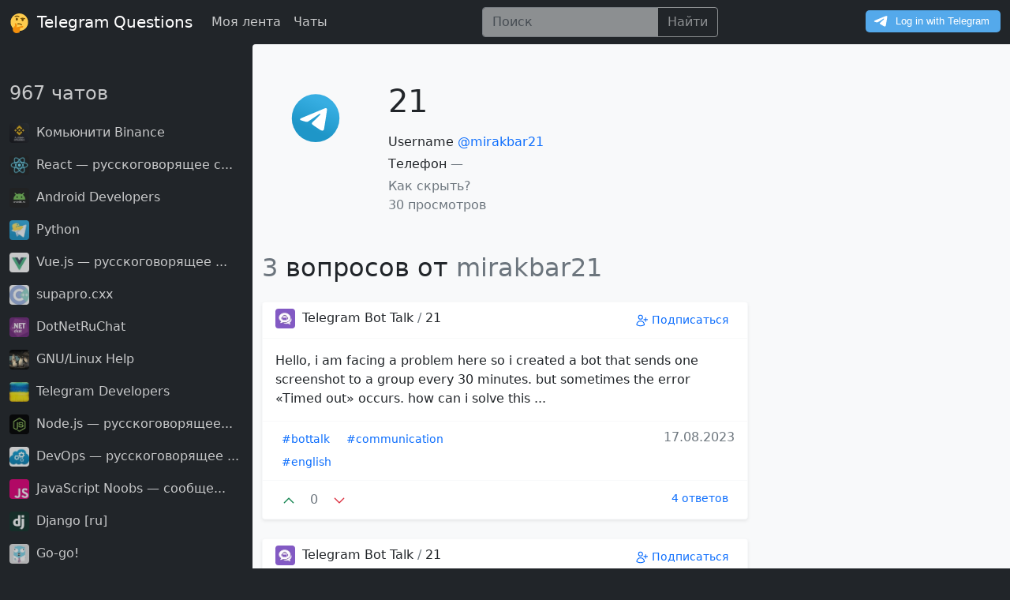

--- FILE ---
content_type: text/html; charset=utf-8
request_url: https://telq.org/user/64ddc6a9db6ef1bbcbe385a9
body_size: 35555
content:
<!doctype html>
<html lang="ru">
  <head>
    <meta charset="utf-8">
    <meta content="width=device-width, initial-scale=1" name="viewport">
    <link href="https://cdn.jsdelivr.net/gh/telq-org/bootstrap@v5.1.7/dist/css/bootstrap.min.css" rel="stylesheet">
    <link href="https://static.telq.org/logo.svg" rel="icon" type="image/svg+xml">
    <link href="https://static.telq.org/favicon.ico" rel="icon" type="image/x-icon">
    <link href="https://telq.org/user/64ddc6a9db6ef1bbcbe385a9" rel="canonical">
    <title>Пользователь 21 - 3 вопросов / Telegram Questions</title>
    <meta content="Более 3 вопросов от пользователя 21 в Telegram чатах - Telegram Questions" name="description">

  </head>
  <script src="https://cdn.jsdelivr.net/gh/telq-org/bootstrap@v5.1.7/dist/js/bootstrap.bundle.min.js"></script>
  <script src="https://telq.org/static/telq.js"></script>
  <link href="https://telq.org/static/telq.css" rel="stylesheet">
  <body class="bg-dark">
    <nav class="navbar navbar-expand-xl navbar-dark bg-dark">
      <div class="container-fluid">
        <a class="navbar-brand text-white" href="/">
          <img alt="telegram-questions-logo" class="me-1" src="https://static.telq.org/logo.svg" width="25">
          Telegram Questions
        </a>
        <button aria-controls="navbarToggler" aria-expanded="false" aria-label="Toggle navigation"
                class="navbar-toggler"
                data-bs-target="#navbarToggler" data-bs-toggle="collapse" type="button">
          <span class="navbar-toggler-icon"></span>
        </button>
        <div class="collapse navbar-collapse" id="navbarToggler">
          <ul class="navbar-nav me-auto mb-2 mb-lg-0">
            <li class="nav-item">
              <a aria-current="page" class="nav-link text-white opacity-75" href="/feed">Моя лента</a>
            </li>
            <li class="nav-item">
              <a aria-current="page" class="nav-link text-white opacity-75" href="/communities">Чаты</a>
            </li>
          </ul>
          <ul class="navbar-nav me-auto mb-2 mb-lg-0">
            <li class="nav-item">
              <form action="/search" class="input-group opacity-50" method="get">
                <input aria-label="Поиск" class="form-control bg-light" name="q" placeholder="Поиск"
                       type="search">
                <button class="btn btn-outline-light" type="submit">Найти</button>
              </form>
            </li>
          </ul>
          <div class="mt-1">
            <script async src="https://telegram.org/js/telegram-widget.js?22" data-telegram-login="telq_bot"
                    data-size="medium" data-radius="5" data-onauth="onTelegramAuth(user)"
                    data-request-access="write"></script>
          </div>
        </div>
      </div>
    </nav>

    <div class="container-fluid">
      <div class="row">
        <div class="col-xl-3 col-xxl-3 d-none d-xl-block bg-dark text-white">
          <h4 class="mt-5 mb-4">
            <a class="text-decoration-none text-white opacity-75" href="/communities">
              967
              чатов
            </a>
          </h4>

          
          <div class="mb-3">
            <a class="text-decoration-none text-white opacity-75 fw-semi-bold" href="/community/61311e2a535ed8596dc35295">
              
              <img
                alt="Комьюнити Binance"
                class="rounded me-1"
                height="25"
                src="https://image.telq.org/channel_avatar_1137836455_5361758244168651720_mini.jpeg"
                width="25"
              >
              

              Комьюнити Binance
            </a>
          </div>
          
          <div class="mb-3">
            <a class="text-decoration-none text-white opacity-75 fw-semi-bold" href="/community/60fdb90d535ed8596df07de6">
              
              <img
                alt="React — русскоговорящее с..."
                class="rounded me-1"
                height="25"
                src="https://image.telq.org/channel_avatar_1032883247_139719091936144306_mini.jpeg"
                width="25"
              >
              

              React — русскоговорящее с...
            </a>
          </div>
          
          <div class="mb-3">
            <a class="text-decoration-none text-white opacity-75 fw-semi-bold" href="/community/60fdb79d535ed8596df062fa">
              
              <img
                alt="Android Developers"
                class="rounded me-1"
                height="25"
                src="https://image.telq.org/channel_avatar_1055466536_5343627641023999059_mini.jpeg"
                width="25"
              >
              

              Android Developers
            </a>
          </div>
          
          <div class="mb-3">
            <a class="text-decoration-none text-white opacity-75 fw-semi-bold" href="/community/60fdb49d535ed8596df02e10">
              
              <img
                alt="Python"
                class="rounded me-1"
                height="25"
                src="https://image.telq.org/channel_avatar_1007166727_5395322086441989342_mini.jpeg"
                width="25"
              >
              

              Python
            </a>
          </div>
          
          <div class="mb-3">
            <a class="text-decoration-none text-white opacity-75 fw-semi-bold" href="/community/60fdd126535ed8596df2445c">
              
              <img
                alt="Vue.js — русскоговорящее ..."
                class="rounded me-1"
                height="25"
                src="https://image.telq.org/channel_avatar_1090118136_271342668279299458_mini.jpeg"
                width="25"
              >
              

              Vue.js — русскоговорящее ...
            </a>
          </div>
          
          <div class="mb-3">
            <a class="text-decoration-none text-white opacity-75 fw-semi-bold" href="/community/60fdc254535ed8596df1339c">
              
              <img
                alt="supapro.cxx"
                class="rounded me-1"
                height="25"
                src="https://image.telq.org/channel_avatar_1037973362_5411589184881279596_mini.jpeg"
                width="25"
              >
              

              supapro.cxx
            </a>
          </div>
          
          <div class="mb-3">
            <a class="text-decoration-none text-white opacity-75 fw-semi-bold" href="/community/60fdbc17535ed8596df0b876">
              
              <img
                alt="DotNetRuChat"
                class="rounded me-1"
                height="25"
                src="https://image.telq.org/channel_avatar_1066857984_565587381624874940_mini.jpeg"
                width="25"
              >
              

              DotNetRuChat
            </a>
          </div>
          
          <div class="mb-3">
            <a class="text-decoration-none text-white opacity-75 fw-semi-bold" href="/community/60fdf677535ed8596df4b400">
              
              <img
                alt="GNU/Linux Help"
                class="rounded me-1"
                height="25"
                src="https://image.telq.org/channel_avatar_1053617676_5278443085581375277_mini.jpeg"
                width="25"
              >
              

              GNU/Linux Help
            </a>
          </div>
          
          <div class="mb-3">
            <a class="text-decoration-none text-white opacity-75 fw-semi-bold" href="/community/60fdc48d535ed8596df16052">
              
              <img
                alt="Telegram Developers"
                class="rounded me-1"
                height="25"
                src="https://image.telq.org/channel_avatar_1041869725_5343522955491132065_mini.jpeg"
                width="25"
              >
              

              Telegram Developers
            </a>
          </div>
          
          <div class="mb-3">
            <a class="text-decoration-none text-white opacity-75 fw-semi-bold" href="/community/60fe1361535ed8596df6b234">
              
              <img
                alt="Node.js — русскоговорящее..."
                class="rounded me-1"
                height="25"
                src="https://image.telq.org/channel_avatar_1041204341_139719091936144232_mini.jpeg"
                width="25"
              >
              

              Node.js — русскоговорящее...
            </a>
          </div>
          
          <div class="mb-3">
            <a class="text-decoration-none text-white opacity-75 fw-semi-bold" href="/community/60fdb514535ed8596df034e4">
              
              <img
                alt="DevOps — русскоговорящее ..."
                class="rounded me-1"
                height="25"
                src="https://image.telq.org/channel_avatar_1030317489_680768255495874632_mini.jpeg"
                width="25"
              >
              

              DevOps — русскоговорящее ...
            </a>
          </div>
          
          <div class="mb-3">
            <a class="text-decoration-none text-white opacity-75 fw-semi-bold" href="/community/60fdce0e535ed8596df21183">
              
              <img
                alt="JavaScript Noobs — сообще..."
                class="rounded me-1"
                height="25"
                src="https://image.telq.org/channel_avatar_1217456506_448725754424480_mini.jpeg"
                width="25"
              >
              

              JavaScript Noobs — сообще...
            </a>
          </div>
          
          <div class="mb-3">
            <a class="text-decoration-none text-white opacity-75 fw-semi-bold" href="/community/60fdb0f0535ed8596defece7">
              
              <img
                alt="Django [ru]"
                class="rounded me-1"
                height="25"
                src="https://image.telq.org/channel_avatar_1063854692_12437233608009742_mini.jpeg"
                width="25"
              >
              

              Django [ru]
            </a>
          </div>
          
          <div class="mb-3">
            <a class="text-decoration-none text-white opacity-75 fw-semi-bold" href="/community/60fdb725535ed8596df05bda">
              
              <img
                alt="Go-go!"
                class="rounded me-1"
                height="25"
                src="https://image.telq.org/channel_avatar_1062701476_165896732921675618_mini.jpeg"
                width="25"
              >
              

              Go-go!
            </a>
          </div>
          
          <div class="mb-3">
            <a class="text-decoration-none text-white opacity-75 fw-semi-bold" href="/community/60fdc93e535ed8596df1b7ab">
              
              <img
                alt="Angular - русскоговорящее..."
                class="rounded me-1"
                height="25"
                src="https://image.telq.org/channel_avatar_1063506265_5352878042801885807_mini.jpeg"
                width="25"
              >
              

              Angular - русскоговорящее...
            </a>
          </div>
          
          <div class="mb-3">
            <a class="text-decoration-none text-white opacity-75 fw-semi-bold" href="/community/60fe80ef535ed8596dfedffa">
              
              <img
                alt="ntwrk"
                class="rounded me-1"
                height="25"
                src="https://image.telq.org/channel_avatar_1035713458_335106036223557970_mini.jpeg"
                width="25"
              >
              

              ntwrk
            </a>
          </div>
          
          <div class="mb-3">
            <a class="text-decoration-none text-white opacity-75 fw-semi-bold" href="/community/60fff846535ed8596d19186c">
              
              <img
                alt="Верстка сайтов HTML/CSS/J..."
                class="rounded me-1"
                height="25"
                src="https://image.telq.org/channel_avatar_1067072209_641735515400418154_mini.jpeg"
                width="25"
              >
              

              Верстка сайтов HTML/CSS/J...
            </a>
          </div>
          
          <div class="mb-3">
            <a class="text-decoration-none text-white opacity-75 fw-semi-bold" href="/community/60fdb93e535ed8596df081a7">
              
              <img
                alt="phpGeeks"
                class="rounded me-1"
                height="25"
                src="https://image.telq.org/channel_avatar_1047863278_754859117116500068_mini.jpeg"
                width="25"
              >
              

              phpGeeks
            </a>
          </div>
          
          <div class="mb-3">
            <a class="text-decoration-none text-white opacity-75 fw-semi-bold" href="/community/635c479ddb6ef1bbcba0a3e2">
              
              <img
                alt="Где взять займ?"
                class="rounded me-1"
                height="25"
                src="https://image.telq.org/channel_avatar_1293320970_5352673469214604464_mini.jpeg"
                width="25"
              >
              

              Где взять займ?
            </a>
          </div>
          
          <div class="mb-3">
            <a class="text-decoration-none text-white opacity-75 fw-semi-bold" href="/community/60fdbfef535ed8596df106a6">
              
              <img
                alt="Kubernetes — русскоговоря..."
                class="rounded me-1"
                height="25"
                src="https://image.telq.org/channel_avatar_1096347276_5289662867303412855_mini.jpeg"
                width="25"
              >
              

              Kubernetes — русскоговоря...
            </a>
          </div>
          

          <div class="mt-4">
            <a class="text-decoration-none" href="/communities?page=2">
              Смотреть еще
            </a>
          </div>
        </div>

        <div class="rounded-start col-xl-6 col-xxl-6 bg-light">
          
          <div class="row mt-5">
            <div class="col-3">
              
              <a href="https://static.telq.org/telegram.svg" target="_blank">
                <img
                  alt="21-"
                  class="rounded me-1 img-fluid"
                  src="https://static.telq.org/telegram.svg"
                >
              </a>
              
            </div>

            <div class="col-9">
              
              <h1>
                21
                
              </h1>
              

              <div class="row mt-3"></div>
              Username
              
              <a class="text-decoration-none position-relative z-2" href="https://t.me/mirakbar21"
                 rel="nofollow" target="_blank">
                @mirakbar21
              </a>
              

              <div class="row mt-1"></div>

              Телефон
              
              <span class="text-muted">
                —
              </span>
              

              <div class="row mt-1"></div>

              <span class="text-muted" data-bs-toggle="collapse" href="#privacy" role="button" aria-expanded="false"
                    aria-controls="privacy">
                Как скрыть?
              </span>
              <div class="collapse" id="privacy">
                Измените конфиденциальность Username и Телефона в настройках Telegram на «Только контакты» или «Никому»
                и через некоторое время они исчезнут с сайта
              </div>

              <div class="text-muted">
                30 просмотров
              </div>
            </div>
          </div>
          

          
            <h2 class="mt-5">
              
              <span class="text-muted">
                3
              </span>
              вопросов от
              <span class="text-muted">
                mirakbar21
              </span>

              
              
          </h1>
          

          
          <div class="shadow-sm card mt-4 border-light">
            <div class="card-header bg-white border-light">
              <div class="row">
                <div class="col">
                  
                  <a class="text-decoration-none fw-semi-bold text-dark" href="/community/6103116e535ed8596d392ff5">
                    
                    <img
                      alt="Telegram Bot Talk"
                      class="rounded me-1"
                      height="25"
                      src="https://image.telq.org/channel_avatar_1311056733_44176762752579826_mini.jpeg"
                      width="25"
                    >
                    

                    Telegram Bot Talk
                  </a>
                  

                  <span class="text-muted">
                    /
                  </span>

                  
                  <a class="text-decoration-none fw-semi-bold text-dark" href="/user/64ddc6a9db6ef1bbcbe385a9">
                    21
                    
                  </a>
                  
                </div>
                <div class="col text-end">
                  <a class="fw-semi-bold btn btn-sm btn-outline-primary border-0" onclick="subChn('6103116e535ed8596d392ff5')">
                    <svg class=" w-6 h-6 chn-sub-icon-plus-6103116e535ed8596d392ff5"
                         width="18" xmlns="http://www.w3.org/2000/svg" fill="none" viewBox="0 0 24 24"
                         stroke-width="1.5" stroke="currentColor">
                      <path stroke-linecap="round" stroke-linejoin="round"
                            d="M19 7.5v3m0 0v3m0-3h3m-3 0h-3m-2.25-4.125a3.375 3.375 0 11-6.75 0 3.375 3.375 0 016.75 0zM4 19.235v-.11a6.375 6.375 0 0112.75 0v.109A12.318 12.318 0 0110.374 21c-2.331 0-4.512-.645-6.374-1.766z"/>
                    </svg>
                    <svg class="d-none w-6 h-6 chn-sub-icon-minus-6103116e535ed8596d392ff5"
                         width="18" xmlns="http://www.w3.org/2000/svg" fill="none" viewBox="0 0 24 24"
                         stroke-width="1.5" stroke="currentColor">
                      <path stroke-linecap="round" stroke-linejoin="round" d="M4.5 12.75l6 6 9-13.5"/>
                    </svg>

                    <span class="chn-sub-6103116e535ed8596d392ff5">
                      
                      Подписаться
                      
                    </span>
                  </a>
                </div>
              </div>
            </div>
            <div class="card-body">
              <div class="row justify-content-start align-items-center">
                
                <a class="text-reset text-decoration-none" href="/question/64ddc6a9db6ef1bbcbe385af">
                  <p class="card-text">
                    Hello, i am facing a problem here 

so i created a bot that sends one screenshot to a group every 30 minutes. but sometimes the error «Timed out» occurs. how can i solve this ...
                  </p>
                </a>
                
              </div>
            </div>

            <div class="card-footer bg-white border-light">
              <div class="row">
                <div class="col">
                  
                  <a class="btn btn-sm btn-outline-primary border-0"
                     href="/tag/bottalk">
                    #bottalk
                  </a>
                  
                  <a class="btn btn-sm btn-outline-primary border-0"
                     href="/tag/communication">
                    #communication
                  </a>
                  
                  <a class="btn btn-sm btn-outline-primary border-0"
                     href="/tag/english">
                    #english
                  </a>
                  
                </div>

                <div class="col text-muted text-end">
                  17.08.2023
                </div>
              </div>

            </div>

            <div class="card-footer bg-white border-light">
              <div class="row text-muted">
                <div class="col">
                  <a id="like-64ddc6a9db6ef1bbcbe385af" onclick="likeQuestion('64ddc6a9db6ef1bbcbe385af')" type="button"
                     class="btn btn-sm border-0 btn-outline-success">
                    <svg id="img-like-64ddc6a9db6ef1bbcbe385af" width="18" xmlns="http://www.w3.org/2000/svg" fill="none"
                         viewBox="0 0 24 24" stroke-width="2" stroke="currentColor">
                      <path stroke-linecap="round" stroke-linejoin="round" d="M4.5 15.75l7.5-7.5 7.5 7.5"/>
                    </svg>
                  </a>
                  <span id="rating-64ddc6a9db6ef1bbcbe385af" class="mt-1 mb-1 text-center d-inline-block text-muted"
                        style="width: 20px">
                    0
                  </span>
                  <a id="dislike-64ddc6a9db6ef1bbcbe385af" onclick="dislikeQuestion('64ddc6a9db6ef1bbcbe385af')" type="button"
                     class="btn btn-sm border-0 btn-outline-danger">
                    <svg id="img-dislike-64ddc6a9db6ef1bbcbe385af" width="18" xmlns="http://www.w3.org/2000/svg" fill="none"
                         viewBox="0 0 24 24" stroke-width="2" stroke="currentColor">
                      <path stroke-linecap="round" stroke-linejoin="round" d="M19.5 8.25l-7.5 7.5-7.5-7.5"/>
                    </svg>
                  </a>
                </div>
                <div class="col text-end">
                  <a class="btn btn-sm btn-outline-primary fw-semi-bold border-0"
                     href="/question/64ddc6a9db6ef1bbcbe385af">
                    4 ответов
                  </a>
                </div>
              </div>
            </div>
          </div>
          
          <div class="shadow-sm card mt-4 border-light">
            <div class="card-header bg-white border-light">
              <div class="row">
                <div class="col">
                  
                  <a class="text-decoration-none fw-semi-bold text-dark" href="/community/6103116e535ed8596d392ff5">
                    
                    <img
                      alt="Telegram Bot Talk"
                      class="rounded me-1"
                      height="25"
                      src="https://image.telq.org/channel_avatar_1311056733_44176762752579826_mini.jpeg"
                      width="25"
                    >
                    

                    Telegram Bot Talk
                  </a>
                  

                  <span class="text-muted">
                    /
                  </span>

                  
                  <a class="text-decoration-none fw-semi-bold text-dark" href="/user/64ddc6a9db6ef1bbcbe385a9">
                    21
                    
                  </a>
                  
                </div>
                <div class="col text-end">
                  <a class="fw-semi-bold btn btn-sm btn-outline-primary border-0" onclick="subChn('6103116e535ed8596d392ff5')">
                    <svg class=" w-6 h-6 chn-sub-icon-plus-6103116e535ed8596d392ff5"
                         width="18" xmlns="http://www.w3.org/2000/svg" fill="none" viewBox="0 0 24 24"
                         stroke-width="1.5" stroke="currentColor">
                      <path stroke-linecap="round" stroke-linejoin="round"
                            d="M19 7.5v3m0 0v3m0-3h3m-3 0h-3m-2.25-4.125a3.375 3.375 0 11-6.75 0 3.375 3.375 0 016.75 0zM4 19.235v-.11a6.375 6.375 0 0112.75 0v.109A12.318 12.318 0 0110.374 21c-2.331 0-4.512-.645-6.374-1.766z"/>
                    </svg>
                    <svg class="d-none w-6 h-6 chn-sub-icon-minus-6103116e535ed8596d392ff5"
                         width="18" xmlns="http://www.w3.org/2000/svg" fill="none" viewBox="0 0 24 24"
                         stroke-width="1.5" stroke="currentColor">
                      <path stroke-linecap="round" stroke-linejoin="round" d="M4.5 12.75l6 6 9-13.5"/>
                    </svg>

                    <span class="chn-sub-6103116e535ed8596d392ff5">
                      
                      Подписаться
                      
                    </span>
                  </a>
                </div>
              </div>
            </div>
            <div class="card-body">
              <div class="row justify-content-start align-items-center">
                
                <a class="text-reset text-decoration-none" href="/question/64e32c25db6ef1bbcb7bfa53">
                  <p class="card-text">
                    My bot is responding to commands in groups, which it’s not supposed to do
How make it react only in private messages?
                  </p>
                </a>
                
              </div>
            </div>

            <div class="card-footer bg-white border-light">
              <div class="row">
                <div class="col">
                  
                  <a class="btn btn-sm btn-outline-primary border-0"
                     href="/tag/bottalk">
                    #bottalk
                  </a>
                  
                  <a class="btn btn-sm btn-outline-primary border-0"
                     href="/tag/communication">
                    #communication
                  </a>
                  
                  <a class="btn btn-sm btn-outline-primary border-0"
                     href="/tag/english">
                    #english
                  </a>
                  
                </div>

                <div class="col text-muted text-end">
                  21.08.2023
                </div>
              </div>

            </div>

            <div class="card-footer bg-white border-light">
              <div class="row text-muted">
                <div class="col">
                  <a id="like-64e32c25db6ef1bbcb7bfa53" onclick="likeQuestion('64e32c25db6ef1bbcb7bfa53')" type="button"
                     class="btn btn-sm border-0 btn-outline-success">
                    <svg id="img-like-64e32c25db6ef1bbcb7bfa53" width="18" xmlns="http://www.w3.org/2000/svg" fill="none"
                         viewBox="0 0 24 24" stroke-width="2" stroke="currentColor">
                      <path stroke-linecap="round" stroke-linejoin="round" d="M4.5 15.75l7.5-7.5 7.5 7.5"/>
                    </svg>
                  </a>
                  <span id="rating-64e32c25db6ef1bbcb7bfa53" class="mt-1 mb-1 text-center d-inline-block text-muted"
                        style="width: 20px">
                    0
                  </span>
                  <a id="dislike-64e32c25db6ef1bbcb7bfa53" onclick="dislikeQuestion('64e32c25db6ef1bbcb7bfa53')" type="button"
                     class="btn btn-sm border-0 btn-outline-danger">
                    <svg id="img-dislike-64e32c25db6ef1bbcb7bfa53" width="18" xmlns="http://www.w3.org/2000/svg" fill="none"
                         viewBox="0 0 24 24" stroke-width="2" stroke="currentColor">
                      <path stroke-linecap="round" stroke-linejoin="round" d="M19.5 8.25l-7.5 7.5-7.5-7.5"/>
                    </svg>
                  </a>
                </div>
                <div class="col text-end">
                  <a class="btn btn-sm btn-outline-primary fw-semi-bold border-0"
                     href="/question/64e32c25db6ef1bbcb7bfa53">
                    2 ответов
                  </a>
                </div>
              </div>
            </div>
          </div>
          
          <div class="shadow-sm card mt-4 border-light">
            <div class="card-header bg-white border-light">
              <div class="row">
                <div class="col">
                  
                  <a class="text-decoration-none fw-semi-bold text-dark" href="/community/6103116e535ed8596d392ff5">
                    
                    <img
                      alt="Telegram Bot Talk"
                      class="rounded me-1"
                      height="25"
                      src="https://image.telq.org/channel_avatar_1311056733_44176762752579826_mini.jpeg"
                      width="25"
                    >
                    

                    Telegram Bot Talk
                  </a>
                  

                  <span class="text-muted">
                    /
                  </span>

                  
                  <a class="text-decoration-none fw-semi-bold text-dark" href="/user/64ddc6a9db6ef1bbcbe385a9">
                    21
                    
                  </a>
                  
                </div>
                <div class="col text-end">
                  <a class="fw-semi-bold btn btn-sm btn-outline-primary border-0" onclick="subChn('6103116e535ed8596d392ff5')">
                    <svg class=" w-6 h-6 chn-sub-icon-plus-6103116e535ed8596d392ff5"
                         width="18" xmlns="http://www.w3.org/2000/svg" fill="none" viewBox="0 0 24 24"
                         stroke-width="1.5" stroke="currentColor">
                      <path stroke-linecap="round" stroke-linejoin="round"
                            d="M19 7.5v3m0 0v3m0-3h3m-3 0h-3m-2.25-4.125a3.375 3.375 0 11-6.75 0 3.375 3.375 0 016.75 0zM4 19.235v-.11a6.375 6.375 0 0112.75 0v.109A12.318 12.318 0 0110.374 21c-2.331 0-4.512-.645-6.374-1.766z"/>
                    </svg>
                    <svg class="d-none w-6 h-6 chn-sub-icon-minus-6103116e535ed8596d392ff5"
                         width="18" xmlns="http://www.w3.org/2000/svg" fill="none" viewBox="0 0 24 24"
                         stroke-width="1.5" stroke="currentColor">
                      <path stroke-linecap="round" stroke-linejoin="round" d="M4.5 12.75l6 6 9-13.5"/>
                    </svg>

                    <span class="chn-sub-6103116e535ed8596d392ff5">
                      
                      Подписаться
                      
                    </span>
                  </a>
                </div>
              </div>
            </div>
            <div class="card-body">
              <div class="row justify-content-start align-items-center">
                
                <a class="text-reset text-decoration-none" href="/question/64e3467cdb6ef1bbcb7f446e">
                  <p class="card-text">
                    how to add a menu button with available commands ?
                  </p>
                </a>
                
              </div>
            </div>

            <div class="card-footer bg-white border-light">
              <div class="row">
                <div class="col">
                  
                  <a class="btn btn-sm btn-outline-primary border-0"
                     href="/tag/bottalk">
                    #bottalk
                  </a>
                  
                  <a class="btn btn-sm btn-outline-primary border-0"
                     href="/tag/communication">
                    #communication
                  </a>
                  
                  <a class="btn btn-sm btn-outline-primary border-0"
                     href="/tag/english">
                    #english
                  </a>
                  
                </div>

                <div class="col text-muted text-end">
                  21.08.2023
                </div>
              </div>

            </div>

            <div class="card-footer bg-white border-light">
              <div class="row text-muted">
                <div class="col">
                  <a id="like-64e3467cdb6ef1bbcb7f446e" onclick="likeQuestion('64e3467cdb6ef1bbcb7f446e')" type="button"
                     class="btn btn-sm border-0 btn-outline-success">
                    <svg id="img-like-64e3467cdb6ef1bbcb7f446e" width="18" xmlns="http://www.w3.org/2000/svg" fill="none"
                         viewBox="0 0 24 24" stroke-width="2" stroke="currentColor">
                      <path stroke-linecap="round" stroke-linejoin="round" d="M4.5 15.75l7.5-7.5 7.5 7.5"/>
                    </svg>
                  </a>
                  <span id="rating-64e3467cdb6ef1bbcb7f446e" class="mt-1 mb-1 text-center d-inline-block text-muted"
                        style="width: 20px">
                    0
                  </span>
                  <a id="dislike-64e3467cdb6ef1bbcb7f446e" onclick="dislikeQuestion('64e3467cdb6ef1bbcb7f446e')" type="button"
                     class="btn btn-sm border-0 btn-outline-danger">
                    <svg id="img-dislike-64e3467cdb6ef1bbcb7f446e" width="18" xmlns="http://www.w3.org/2000/svg" fill="none"
                         viewBox="0 0 24 24" stroke-width="2" stroke="currentColor">
                      <path stroke-linecap="round" stroke-linejoin="round" d="M19.5 8.25l-7.5 7.5-7.5-7.5"/>
                    </svg>
                  </a>
                </div>
                <div class="col text-end">
                  <a class="btn btn-sm btn-outline-primary fw-semi-bold border-0"
                     href="/question/64e3467cdb6ef1bbcb7f446e">
                    2 ответов
                  </a>
                </div>
              </div>
            </div>
          </div>
          

          <ul class="pagination justify-content-center mt-5">
            <li class="page-item  disabled ">
              <a aria-label="Сюда" class="page-link border-light"
                 href="/user/64ddc6a9db6ef1bbcbe385a9?page=0">
                <span aria-hidden="true">&laquo; Сюда</span>
              </a>
            </li>
            <li class="page-item  disabled ">
              <a aria-label="Туда" class="page-link border-light"
                 href="/user/64ddc6a9db6ef1bbcbe385a9?page=2">
                <span aria-hidden="true">Туда &raquo;</span>
              </a>
            </li>
          </ul>
        </div>

        <div class="col-xl-3 col-xxl-3 d-none d-xl-block bg-light pt-5">
        </div>
      </div>
    </div>

    <div class="mt-5 p-4">
      <a class="text-decoration-none text-white opacity-75" href="/sitemap">
        Карта сайта
      </a>
    </div>


    
    <script>
      (function (m, e, t, r, i, k, a) {
        m[i] = m[i] || function () {
          (m[i].a = m[i].a || []).push(arguments)
        };
        m[i].l = 1 * new Date();
        k = e.createElement(t), a = e.getElementsByTagName(t)[0], k.async = 1, k.src = r, a.parentNode.insertBefore(k, a)
      })
      (window, document, "script", "https://mc.yandex.ru/metrika/tag.js", "ym");

      ym(83529781, "init", {
        clickmap: true,
        trackLinks: true,
        accurateTrackBounce: true,
        webvisor: true
      });
    </script>
    <noscript>
      <div><img alt="" src="https://mc.yandex.ru/watch/83529781" style="position:absolute; left:-9999px;"/></div>
    </noscript>
    

    
    <script async src="https://www.googletagmanager.com/gtag/js?id=G-YL97LRS922"></script>
    <script>
      window.dataLayer = window.dataLayer || [];

      function gtag() {
        dataLayer.push(arguments);
      }

      gtag('js', new Date());

      gtag('config', 'G-YL97LRS922');
    </script>
    
  </body>
</html>
